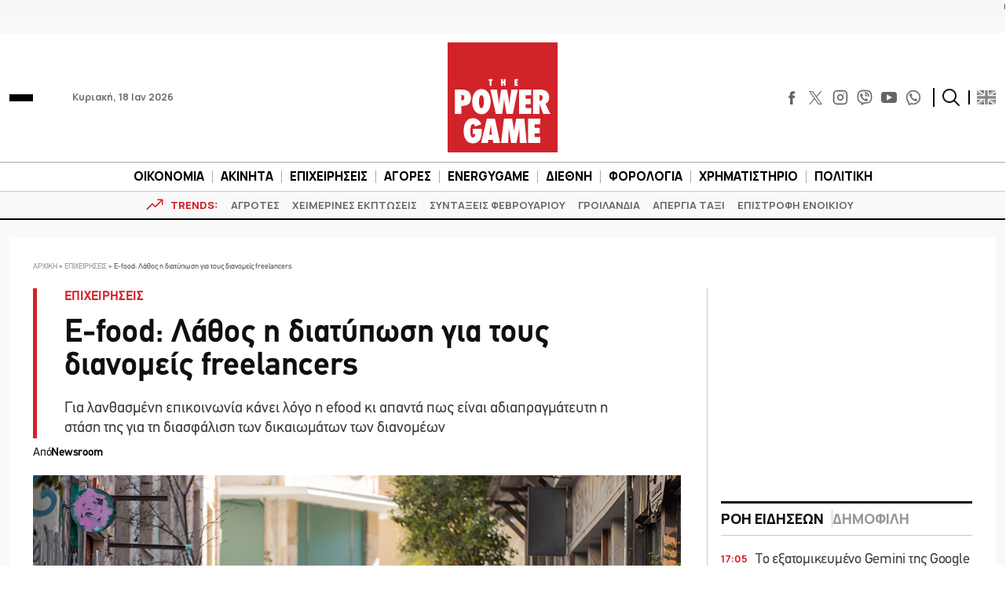

--- FILE ---
content_type: text/html; charset=utf-8
request_url: https://www.google.com/recaptcha/api2/aframe
body_size: 270
content:
<!DOCTYPE HTML><html><head><meta http-equiv="content-type" content="text/html; charset=UTF-8"></head><body><script nonce="6lYQnNqJkjH_rIVLV_BAFQ">/** Anti-fraud and anti-abuse applications only. See google.com/recaptcha */ try{var clients={'sodar':'https://pagead2.googlesyndication.com/pagead/sodar?'};window.addEventListener("message",function(a){try{if(a.source===window.parent){var b=JSON.parse(a.data);var c=clients[b['id']];if(c){var d=document.createElement('img');d.src=c+b['params']+'&rc='+(localStorage.getItem("rc::a")?sessionStorage.getItem("rc::b"):"");window.document.body.appendChild(d);sessionStorage.setItem("rc::e",parseInt(sessionStorage.getItem("rc::e")||0)+1);localStorage.setItem("rc::h",'1768749470355');}}}catch(b){}});window.parent.postMessage("_grecaptcha_ready", "*");}catch(b){}</script></body></html>